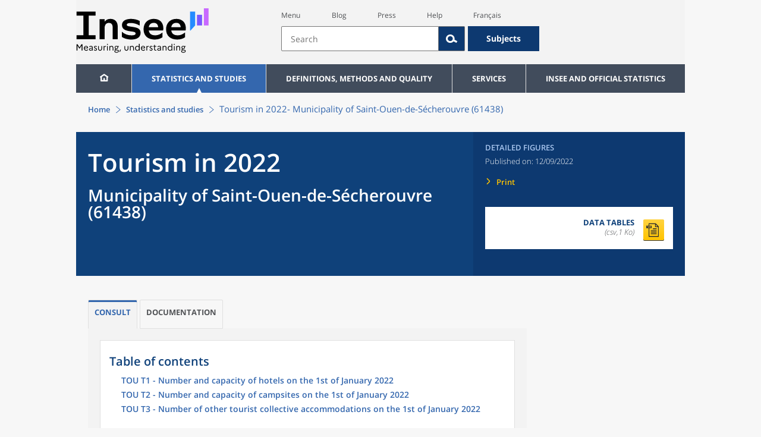

--- FILE ---
content_type: text/html;charset=UTF-8
request_url: https://www.insee.fr/en/statistiques/6523744?geo=COM-61438
body_size: 13235
content:
























<!DOCTYPE html>

<html lang="en" moznomarginboxes mozdisallowselectionprint>













<head>
    






    <script>
        var _mtm = window._mtm || [];
        var _paq = window._paq || [];
        _mtm.push({ 'mtm.startTime': (new Date().getTime()), event: 'mtm.Start' });
        _paq.push(['HeatmapSessionRecording::disable']);
        (function() {
            var d=document, g=d.createElement('script'), s=d.getElementsByTagName('script')[0];
            g.async=true; g.src='https://cdn.matomo.cloud/insee.matomo.cloud/container_j86K86K5.js'; s.parentNode.insertBefore(g,s);
        })();
    </script>


    
        
            
            
            
                <title>Tourism in 2022 &minus; Municipality of Saint-Ouen-de-Sécherouvre (61438) | Insee</title>
            
        
    

    

    
        
            
            
                <meta name="description" content="Saint-Ouen-de-Sécherouvre (61438) - Hotel occupancy survey - Results for all municipalities, departments, regions, intermunicipal authorities... " />
            
        
    

    
    <link rel="stylesheet" type="text/css" href="/static/css/application.css">
    <link rel="stylesheet" type="text/css" href="/static/css/featherlight/featherlight.css">
    <link rel="stylesheet" type="text/css" href="/static/css/swiper/swiper.min.css">
    <link rel="stylesheet" type="text/css" href="/static/css/dateTimePicker/jquery.datetimepicker.css">
    <script type="text/javascript">
        var contextPath="";
        var langue="en";
        var numOnglet="1";
    </script>

    <script type="text/javascript" charset="UTF-8" defer="defer" src="


/static/js/svg/graphsvg.js
"></script>
    <script type="text/javascript" charset="UTF-8" defer="defer" src="


/static/js/application-lib.min.js
"></script>
    <script src="/static/build/highcharts.js"></script>
    <script src="/static/build/highcharts-insee.js"></script>
    <script charset="UTF-8" defer="defer" src="


/static/build/application.js
"></script>
    <script>
        var contextPath="";
        var langue="en";
        var numOnglet="1";
    </script>
    <!--[if lte IE 8]>
        <script type="text/javascript" charset="UTF-8" defer="defer" src="


/static/js/polyfills/css3-mediaqueries.min.js
"></script>
        <![endif]-->
    <script type="text/javascript">
var inseeConfig = {

        
    };
</script>

    <script type="text/javascript">
var features = {
'rmesSource': 'true',
};
</script>



    <meta http-equiv="Content-Type" content="text/html; charset=UTF-8" />
    <meta name="viewport" content="width=device-width, initial-scale=1, user-scalable=yes" />
    <link rel="icon" type="image/png" href="


/static/img/favicon-96x96.png
" sizes="96x96" />
    <link rel="icon" type="image/svg+xml" href="


/static/img/favicon.svg
" />
    <link rel="shortcut icon" href="


/static/img/favicon.ico
" />
    <link rel="apple-touch-icon" sizes="180x180" href="


/static/img/apple-touch-icon.png
" />

    <script async src="/static/build/htmx.min.js"></script>
</head>

<body>
<!-- Lightbox -->
<span id="isLightbox" class="hide">false</span>

<span class="controller-param hidden" id="urlAlternative" aria-hidden="true"></span>
<span class="controller-param hidden" id="urlCible" aria-hidden="true"></span>
<span class="controller-param hidden" id="urlCibleAlternative" aria-hidden="true"></span>






<div id="wait" class="wait-off"><img src="


/static/img/preloader.gif
" alt="Veuillez-patienter..."/>
</div>
<div id="fond-transparent-body" class="fond-transparent-off"></div>

<header class="header" role="banner">
    <span style="height: 0;display: inline-block;">&nbsp;</span>
    <a class="evitement" href="#contenu" data-i18n="header.evitement.contenu">Aller au contenu</a>
    
        
        
            





<div id="banniere" class="banniere">
	<div class="bandeau">
		<div class="liens-aide-responsive">
			<a id="lien-aide-responsive" data-i18n="header.recherche.aide-du-haut-court" href="


/en/information/3313008
">Aide</a>
			
		</div>
		<div class="liens-themes-responsive">
			
				
					<a href="


/en/information/8566052
" data-i18n="header.recherche.themes" class="liens-themes-responsive">Thèmes</a>
				
				
			
		</div>
		<div class="loupe" tabindex="-1">
			<a href="#" id="afficher-recherche" tabindex="-1">
				<span class="loupe-span">
					<br/>
					<span data-i18n="header.responsive.recherche-loupe" class="style">Recherche</span>
				</span>
			</a>
		</div>
		
		








	
	
		<a  href="


/en/accueil
" id="logo" >
			<img class="logo logo-accueil lien-logo" src="/static/img/logoInseeEn.svg" height="75px" data-i18n="[alt]header.logo.alt" alt="accueil" />
			<img class="logo logo-accueil lien-logo-responsive" src="/static/img/logoInseeEn.svg" height="75px" data-i18n="[alt]header.logo.alt" alt="accueil" />
		</a>
	


		<div class="langue-responsive">
			
				
					<a id="lien-changement-langue-responsive" href="/langue/fr" lang="fr">Français</a>
				
				
			
		</div>
		<div class="presse-responsive">
			<a id="lien-presse-responsive" data-i18n="header.recherche.espace-presse" href="


/en/information/2107814
">Presse</a>
		</div>
		<div class="hamburger">
			<a href="#" id="afficher-menu" tabindex="-1">
				<span class="hamburger-menu">
					<br/>
					<span data-i18n="header.responsive.menu-hamburger" class="style">Menu</span>
				</span>
			</a>
		</div>
	
		
		<div id="recherche-header" class="recherche-header recherche">
			<div id="liens-acces">
				<ul class="liste-lien-acces">
					
						<li class="lien-evitement"><a data-i18n="header.recherche.menu" href="#menu">Menu</a></li>
						<li><a href="https://blog.insee.fr/" target="_blank" target="_blank" rel="noopener noreferrer">Blog</a></li>
						<li><a data-i18n="header.recherche.espace-presse" href="


/en/information/2107814
">Presse</a></li>
						<li><a data-i18n="header.recherche.aide-du-haut" href="


/en/information/3313008
">Aide</a></li>
						
 						
							
								<li><a id="lien-changement-langue" href="/langue/fr" lang="fr">Français</a></li>
							
							
						
				</ul>
			</div>
			<div id="searchbar-header" class="searchbar-header" role="search">
				<span id="search-waiting" class="waiting-off"><img alt="Veuillez-patienter..." src="/static/img/preloader.gif"></span>
				<input data-i18n="[placeholder]header.recherche.barre-recherche-placeholder;[title]header.recherche.barre-recherche-title" type="search" class="ui-autocomplete-input"
					id="barre-recherche" autocomplete="off" tabindex="0" title="Rechercher sur le site" placeholder="Rechercher" />
				<button data-i18n="[title]header.recherche.loupe-title" id="bouton-recherche" class="searchbar-icon" tabindex="0" title="rechercher">
					<span class="hidden-accessibilite" data-i18n="[title]header.recherche.loupe-title-icon">Lancer la recherche sur le site</span>
				</button>
				
					
						<a href="


/en/information/8566052
" data-i18n="header.recherche.themes" class="searchbar-theme" tabindex="0">Thèmes</a>
					
					
				
				<span id="start-terms" class="hidden"></span>
			</div>
		</div>
	
</div>
	<!-- Attention : les commentaires en fin de ligne ont un rôle important ! -->
	<nav id="menu" role="navigation" aria-hidden="false" >
		<ul class="menu">
			<li><a class="lien maison" href="


/en/accueil
" title="accueil" ></a></li><!--
			--><li><a data-i18n="[html]menu.statistiques.titre" class="lien" href="


/en/statistiques
" >Statistiques et études</a>
				<div class="menu-deroulant">
					<div data-i18n="[html]menu.statistiques.en-tete" class="menu-deroulant-en-tete">
						Cherchez vos statistiques par&hellip;
					</div>
					<ul>
						<li>
							<a class="deroulement" href="#"></a><a data-i18n="menu.statistiques.themes" class="lien titre-categorie" href="


/en/statistiques?idfacette=1
">Thèmes</a>
							<ul>
								<li><a data-i18n="menu.statistiques.economie" class="lien" href="


/en/statistiques?theme=27
">Économie - conjoncture - comptes nationaux</a></li>
								<li><a data-i18n="menu.statistiques.demographie" class="lien" href="


/en/statistiques?theme=0
">Démographie</a></li>
								<li><a data-i18n="menu.statistiques.entreprises" class="lien" href="


/en/statistiques?theme=37
">Entreprises</a></li>
								<li><a data-i18n="[html]menu.statistiques.plus-de-themes" class="lien plusDe" href="


/en/statistiques?idfacette=1
">Plus de thèmes&hellip;</a></li>
							</ul>
						</li>
						<li>
							<a class="deroulement" href="#"></a><a data-i18n="menu.statistiques.niveau-geographique" class="lien titre-categorie" href="


/en/statistiques?idfacette=3
">Niveaux géographiques</a>
							<ul>
								<li><a class="lien" href="


/en/statistiques?debut=0&geo=FRANCE-1&idfacette=3
">France</a></li>
								<li><a data-i18n="menu.statistiques.comparaisons-reg-dep" class="lien" href="


/en/statistiques?debut=0&geo=COMPRD-1&idfacette=3
">Toutes les régions ou tous les départements</a></li>
								<li><a data-i18n="menu.statistiques.toutes-communes" class="lien" href="


/en/statistiques?debut=0&geo=TOUTES_COMMUNE-1
">Toutes les communes</a></li>
								<li><a data-i18n="[html]menu.statistiques.plus-de-niveau-geographique" class="lien plusDe" href="


/en/statistiques?idfacette=3
">Plus de niveaux géographiques&hellip;</a></li>
							</ul>
						</li>
						<li>
							<a class="deroulement" href="#"></a><a data-i18n="menu.statistiques.categorie-produit" class="lien titre-categorie" href="


/en/statistiques?idfacette=4
">Catégories</a>
							<ul>
								<li><a data-i18n="menu.statistiques.donnees" class="lien" href="


/en/statistiques?categorie=1
">Données</a></li>
								<li><a data-i18n="menu.statistiques.publications" class="lien" href="


/en/statistiques?categorie=2
">Publications</a></li>
								<li><a data-i18n="[html]menu.statistiques.plus-de-categories" class="lien plusDe" href="


/en/statistiques?idfacette=4
">Plus de catégories&hellip;</a></li>
							</ul>
						</li>
						<li>
							<a class="deroulement" href="#"></a><a data-i18n="menu.statistiques.collections" class="lien titre-categorie" href="


/en/statistiques?idfacette=5
">Collections</a>
							<ul>
								<li><a class="lien" href="


/en/statistiques?collection=116
">Insee Première</a></li>
								<li><a class="lien" href="


/en/statistiques?collection=119
">Notes et points de conjoncture</a></li>
								<li><a data-i18n="[html]menu.statistiques.plus-de-collections" class="lien plusDe" href="


/en/statistiques?idfacette=5
">Plus de collections&hellip;</a></li>
							</ul>
						</li>
					</ul>
				</div>
			</li><!--
			--><li><a class="deroulement" href="#"></a><a class="lien" href="/en/information/2107769">Definitions, methods and quality</a><div class="menu-deroulant"><ul><li><a class="lien titre-categorie" href="/en/metadonnees/definitions">Definitions</a><ul></ul></li><li><a class="deroulement" href="#"></a><a class="lien titre-categorie" href="/en/information/2526481">Data sources and indicators</a><ul><li><a class="lien" href="/en/metadonnees/sources">List of data sources</a></li><li><a class="lien" href="/en/metadonnees/indicateurs">List of indicators</a></li><li><a class="lien" href="/en/information/2517226">Documentation on census results</a></li></ul></li><li><a class="deroulement" href="#"></a><a class="lien titre-categorie" href="/en/information/4252443">Quality in the Official Statistical Service (SSP)</a><ul><li><a class="lien" href="/en/information/4249987">The Reference Framework</a></li><li><a class="lien" href="/en/information/4250036">Governance</a></li><li><a class="lien" href="/en/information/6691500">The quality policy and strategy of the official statistical service</a></li><li><a class="lien" href="/en/information/4251599">European Commitments</a></li></ul></li><li><a class="deroulement" href="#"></a><a class="lien titre-categorie" href="/en/information/2107765">Classification</a><ul><li><a class="lien" href="/en/information/8621640">French classification of activities</a></li><li><a class="lien" href="/en/information/8621654">French Classification of products</a></li></ul></li><li><a class="deroulement" href="#"></a><a class="lien titre-categorie" href="/en/information/5398380">Models, Methods and Statistical Tools</a><ul><li><a class="lien" href="/en/information/5398357">Statistical Methodology</a></li></ul></li><li><a class="lien titre-categorie" href="/en/information/4195037">Courrier des statistiques</a><ul></ul></li></ul></div></li><li><a class="deroulement" href="#"></a><a class="lien" href="/en/information/2107752">Services</a><div class="menu-deroulant"><ul><li><a class="deroulement" href="#"></a><a class="lien titre-categorie" href="/en/information/2107732">Review maintenance payments, rents, leases or a contract</a><ul><li><a class="lien" href="/en/information/2489482">Review housing rent</a></li><li><a class="lien" href="/en/information/2489869">Review a commercial or professional lease</a></li><li><a class="lien" href="/en/information/2491441">Indexation of contracts</a></li></ul></li><li><a class="deroulement" href="#"></a><a class="lien titre-categorie" href="/en/information/2512785">Retrieve indices and time series</a><ul><li><a class="lien" href="/en/information/2886952">Indices and time series news</a></li><li><a class="lien" href="/en/information/2868584">Access by theme</a></li><li><a class="lien" href="/en/information/3128589">Keyword or ID search</a></li><li><a class="lien" href="/en/information/2868055">SDMX service web</a></li><li><a class="lien" href="/en/information/2868052">Correspondence tables</a></li></ul></li><li><a class="deroulement" href="#"></a><a class="lien titre-categorie" href="/en/information/2107734">Register or identify a company</a><ul><li><a class="lien" href="/en/information/2107726">Company situation tools</a></li></ul></li><li><a class="deroulement" href="#"></a><a class="lien titre-categorie" href="/en/information/2563034">Videos &amp; Educational tools</a><ul><li><a class="lien" href="/en/information/2563032">INSEE in brief</a></li><li><a class="lien" href="/en/information/2903127">Videos</a></li></ul></li><li><a class="lien titre-categorie" href="/en/information/2107749">Respond to an INSEE survey</a><ul></ul></li><li><a class="deroulement" href="#"></a><a class="lien titre-categorie" href="/en/information/2107747">Consult publication calendars</a><ul><li><a class="lien" href="/en/information/2107811">Publication calendars</a></li></ul></li><li><a class="deroulement" href="#"></a><a class="lien titre-categorie" href="/en/information/2107743">Contributing to the Index database of natural persons (BRPP)</a><ul><li><a class="lien" href="/en/information/2493967">Registry office data</a></li><li><a class="lien" href="/en/information/4489573">The Single Electoral Register</a></li><li><a class="lien" href="/en/information/2494151">The computerisation of data exchange</a></li></ul></li><li><a class="deroulement" href="#"></a><a class="lien titre-categorie" href="/en/information/3288629">Alain Desrosières Insee library</a><ul><li><a class="lien" href="/en/information/3288575">Documentary portal and open access catalogue</a></li><li><a class="lien" href="/en/information/3288548">The Digital Library of Official Statistics</a></li></ul></li><li><a class="deroulement" href="#"></a><a class="lien titre-categorie" href="/en/information/2107739">Follow us</a><ul><li><a class="lien" href="/en/information/3711699">INSEE on social networks</a></li><li><a class="lien" href="/en/information/2107837">Publication alerts</a></li></ul></li><li><a class="lien titre-categorie" href="/en/information/3313008">Contact us</a><ul></ul></li><li><a class="deroulement" href="#"></a><a class="lien titre-categorie" href="/en/information/2107814">Press</a><ul><li><a class="lien" href="/en/information/2499106">Regional press officers</a></li><li><a class="lien" href="/en/information/2647680">Press releases</a></li></ul></li></ul></div></li><li><a class="deroulement" href="#"></a><a class="lien" href="/en/information/2107711">INSEE and official statistics</a><div class="menu-deroulant"><ul><li><a class="deroulement" href="#"></a><a class="lien titre-categorie" href="/en/information/2107702">INSEE</a><ul><li><a class="lien" href="/en/information/2381925">Getting to know INSEE</a></li><li><a class="lien" href="/en/information/2381922">Working at INSEE</a></li><li><a class="lien" href="/en/information/2381920">Seminars and conferences</a></li><li><a class="lien" href="/en/information/2381918">Brief history</a></li><li><a class="lien" href="/en/information/4195175">Activity Reports</a></li><li><a class="lien" href="/en/information/2410087">Satisfaction surveys</a></li></ul></li><li><a class="deroulement" href="#"></a><a class="lien titre-categorie" href="/en/information/2107704">INSEE's activities</a><ul><li><a class="lien" href="/en/information/2384705">Producing short-term diagnoses</a></li><li><a class="lien" href="/en/information/2384796">Providing details about the productive system</a></li><li><a class="lien" href="/en/information/2384815">Observation of the society</a></li><li><a class="lien" href="/en/information/2384952">Conducting the population census</a></li><li><a class="lien" href="/en/information/2384677">Describing and analysing regions and territories</a></li><li><a class="lien" href="/en/information/2388700">Managing registers : BRPP and Sirene</a></li><li><a class="lien" href="/en/information/2388407">Disseminating its statistics and studies</a></li><li><a class="lien" href="/en/information/2385705">Improving its methods and assessing quality</a></li><li><a class="lien" href="/en/information/4301982">Contributing to the development of European and international statistics</a></li></ul></li><li><a class="deroulement" href="#"></a><a class="lien titre-categorie" href="/en/information/2107706">Official Statistics</a><ul><li><a class="lien" href="/en/information/2398930">Legislative and institutional framework</a></li><li><a class="lien" href="/en/information/2386424">Official Statistical System</a></li><li><a class="lien" href="/en/information/2388575">Statistical confidentiality</a></li><li><a class="lien" href="/en/information/4196120">Personal data protection</a></li><li><a class="lien" href="/en/information/2388844">Dissemination rules for official statistics</a></li></ul></li><li><a class="deroulement" href="#"></a><a class="lien titre-categorie" href="/en/information/2107708">The development of European statistics</a><ul><li><a class="lien" href="/en/information/4304373">Producers of European statistics in France</a></li><li><a class="lien" href="/en/information/2410240">The legal basis of European statistical governance</a></li><li><a class="lien" href="/en/information/4300318">The framework regulations and sectoral regulations</a></li></ul></li><li><a class="lien titre-categorie" href="/en/information/5232639">Access to administrative documents</a><ul></ul></li></ul></div></li>
		</ul>
	</nav>
</div>
<div class="clear"></div>
        
    
</header>

<main id="contenu" class="main" role="main">
    
    
<nav class="breadcrum">
   <div class="container">
      <ol class="fil-ariane">
         <li><a data-i18n="breadcrum.accueil" href="/en/accueil">Accueil</a></li>
         <li><a data-i18n="breadcrum.statistiques" href="/en/statistiques">Statistiques et études</a></li>
         <li>Tourism in 2022-
            Municipality of Saint-Ouen-de-Sécherouvre (61438)</li>
      </ol>
   </div>
</nav><section>
   <div class="titre-page chiffre-cle">
      <div class="titre">
         <h1 class="titre-principal">Tourism in 2022<span>&nbsp;</span><span class="sous-titre div-in-h">Municipality of Saint-Ouen-de-Sécherouvre (61438)</span></h1>
         <div class="chapeau"></div>
      </div>
      <div class="details">
         <p class="categorie">Detailed figures</p>
         <p class="date-diffusion"><span data-i18n="[html]produit.bandeau-bleu.paru-le">Paru le&nbsp;:</span>12/09/2022</p>
         <div class="lien-details"><a data-i18n="produit.bandeau-bleu.imprimer" href="#" class="bouton-imprimante">Imprimer</a></div>
         <div class="donnees-telechargeables"><a href="/en/statistiques/tableaux/6523744/COM/61438/tour2022geo2022_cc_tou.csv">
               <div class="donnee-telechargeable donnees-tableau">
                  <div class="libelle-taille">
                     <div data-i18n="produit.bandeau-bleu.donnees-tableaux" class="libelle">Données des tableaux</div>
                     <div class="taille">(csv,1 Ko)
                        </div>
                  </div>
                  <div class="bouton-telecharger bouton-telecharger-txt bouton-telecharger-court"></div>
               </div></a></div>
      </div>
   </div>
   <div class="contenu  min-impression" id="contenu">
      <ul class="onglets" role="tablist">
         <li data-i18n="[title]produit.contenu.onglet-title" title="Afficher l’onglet" class="onglet onglet-v1 courant not-only" role="tab" aria-selected="true" aria-controls="consulter"><strong><a href="#consulter" data-i18n="produit.contenu.Consult">Consult</a></strong></li>
         <li data-i18n="[title]produit.contenu.onglet-title" title="Afficher l’onglet" class="onglet onglet-v1" role="tab" aria-selected="true" aria-controls="documentation"><a data-i18n="produit.contenu.Documentation" href="#documentation">Documentation
               </a></li>
      </ul>
      <div class="onglets-clear"></div>
      <div class="select-onglets"><label for="choix-onglet-publication"><span class="hidden-accessibilite" data-i18n="choix-onglet.publication">Consultation de la
               publication ou de la documentation qui lui est associée
               </span></label><select id="choix-onglet-publication" data-i18n="[title]choix-onglet.publication" title="Consultation de la publication ou de la documentation qui lui est associée">
            <option data-i18n="produit.contenu.Consulter" value="consulter" selected>Consult</option>
            <option data-i18n="produit.contenu.Documentation" value="documentation">Documentation
               </option></select></div>
      <div id="consulter" class="panneau courant publication presence-onglet" tabindex="0">
         <nav class="sommaire no-impression" id="sommaire">
            <div data-i18n="produit.sommaire.titre" class="titre-sommaire">Sommaire</div>
            <ol>
               <li><a href="#ancre-TOU_T1">TOU T1 - Number and capacity of hotels on the 1st of January 2022</a></li>
               <li><a href="#ancre-TOU_T2">TOU T2 - Number and capacity of campsites on the 1st of January 2022</a></li>
               <li><a href="#ancre-TOU_T3">TOU T3 - Number of other tourist collective accommodations on the 1st of January 2022</a></li>
            </ol>
         </nav>
         <div class="corps-publication">
            <div class="onglets-clear"></div><span class="ancre sans-onglet" id="ancre-TOU_T1"></span><div role="tabpanel" id="tableau-TOU_T1" tabindex="0" class="panneau courant panneau-v2">
               <figure role="group" aria-labelledby="figcaption-tableau-TOU_T1">
                  <h2 class="titre-figure" id="titre-tableau-TOU_T1"><span class="hidden">tableau</span>TOU T1 - Number and capacity of hotels on the 1st of January 2022</h2>
                  <div class="tableau ">
                     <table id="produit-tableau-TOU_T1" class="tableau-produit" style="">
                        <caption>TOU T1 - Number and capacity of hotels on the 1st of January 2022</caption>
                        <thead>
                           <tr class="">
                              <th class="" scope="col"></th>
                              <th class="" scope="col">Hotels</th>
                              <th class="" scope="col">Rooms</th>
                           </tr>
                        </thead>
                        <tbody>
                           <tr class="">
                              <th class="ligne total " scope="row">Altogether</th>
                              <td class="nombre total ">0</td>
                              <td class="nombre total ">0</td>
                           </tr>
                           <tr class="">
                              <th class="ligne " scope="row">1 star</th>
                              <td class="nombre ">0</td>
                              <td class="nombre ">0</td>
                           </tr>
                           <tr class="">
                              <th class="ligne " scope="row">2 stars</th>
                              <td class="nombre ">0</td>
                              <td class="nombre ">0</td>
                           </tr>
                           <tr class="">
                              <th class="ligne " scope="row">3 stars</th>
                              <td class="nombre ">0</td>
                              <td class="nombre ">0</td>
                           </tr>
                           <tr class="">
                              <th class="ligne " scope="row">4 stars</th>
                              <td class="nombre ">0</td>
                              <td class="nombre ">0</td>
                           </tr>
                           <tr class="">
                              <th class="ligne " scope="row">5 stars</th>
                              <td class="nombre ">0</td>
                              <td class="nombre ">0</td>
                           </tr>
                           <tr class="">
                              <th class="ligne " scope="row">Non-ranked</th>
                              <td class="nombre ">0</td>
                              <td class="nombre ">0</td>
                           </tr>
                        </tbody>
                     </table>
                  </div>
                  <figcaption id="figcaption-tableau-TOU_T1">
                     <ul class="notes">
                        <li>Source: Insee, territorial partners in geography as of 01/01/2022.</li>
                     </ul>
                  </figcaption>
               </figure>
            </div>
            <div class="onglets-clear"></div><span class="ancre sans-onglet" id="ancre-TOU_T2"></span><div role="tabpanel" id="tableau-TOU_T2" tabindex="0" class="panneau courant panneau-v2">
               <figure role="group" aria-labelledby="figcaption-tableau-TOU_T2">
                  <h2 class="titre-figure" id="titre-tableau-TOU_T2"><span class="hidden">tableau</span>TOU T2 - Number and capacity of campsites on the 1st of January 2022</h2>
                  <div class="tableau ">
                     <table id="produit-tableau-TOU_T2" class="tableau-produit" style="">
                        <caption>TOU T2 - Number and capacity of campsites on the 1st of January 2022</caption>
                        <thead>
                           <tr class="">
                              <th class="" scope="col"></th>
                              <th class="" scope="col">Campsites</th>
                              <th class="" scope="col">Pitch</th>
                           </tr>
                        </thead>
                        <tbody>
                           <tr class="">
                              <th class="ligne total " scope="row">Altogether</th>
                              <td class="nombre total ">0</td>
                              <td class="nombre total ">0</td>
                           </tr>
                           <tr class="">
                              <th class="ligne " scope="row">1 star</th>
                              <td class="nombre ">0</td>
                              <td class="nombre ">0</td>
                           </tr>
                           <tr class="">
                              <th class="ligne " scope="row">2 stars</th>
                              <td class="nombre ">0</td>
                              <td class="nombre ">0</td>
                           </tr>
                           <tr class="">
                              <th class="ligne " scope="row">3 stars</th>
                              <td class="nombre ">0</td>
                              <td class="nombre ">0</td>
                           </tr>
                           <tr class="">
                              <th class="ligne " scope="row">4 stars</th>
                              <td class="nombre ">0</td>
                              <td class="nombre ">0</td>
                           </tr>
                           <tr class="">
                              <th class="ligne " scope="row">5 stars</th>
                              <td class="nombre ">0</td>
                              <td class="nombre ">0</td>
                           </tr>
                           <tr class="">
                              <th class="ligne " scope="row">Non-ranked</th>
                              <td class="nombre ">0</td>
                              <td class="nombre ">0</td>
                           </tr>
                        </tbody>
                     </table>
                  </div>
                  <figcaption id="figcaption-tableau-TOU_T2">
                     <ul class="notes">
                        <li>Source: Insee, territorial partners in geography as of 01/01/2022.</li>
                     </ul>
                  </figcaption>
               </figure>
            </div>
            <div class="onglets-clear"></div><span class="ancre sans-onglet" id="ancre-TOU_T3"></span><div role="tabpanel" id="tableau-TOU_T3" tabindex="0" class="panneau courant panneau-v2">
               <figure role="group" aria-labelledby="figcaption-tableau-TOU_T3">
                  <h2 class="titre-figure" id="titre-tableau-TOU_T3"><span class="hidden">tableau</span>TOU T3 - Number of other tourist collective accommodations on the 1st of January 2022</h2>
                  <div class="tableau ">
                     <table id="produit-tableau-TOU_T3" class="tableau-produit" style="">
                        <caption>TOU T3 - Number of other tourist collective accommodations on the 1st of January 2022</caption>
                        <thead>
                           <tr class="">
                              <th class="" scope="col"></th>
                              <th class="" scope="col">Accommodation</th>
                              <th class="" scope="col">Number of bed places (1)</th>
                           </tr>
                        </thead>
                        <tbody>
                           <tr class="">
                              <th class="ligne total " scope="row">Altogether</th>
                              <td class="nombre total ">0</td>
                              <td class="nombre total ">0</td>
                           </tr>
                           <tr class="">
                              <th class="ligne " scope="row">Tourist accommodations</th>
                              <td class="nombre ">0</td>
                              <td class="nombre ">0</td>
                           </tr>
                           <tr class="">
                              <th class="ligne " scope="row">Holiday villages or private homes</th>
                              <td class="nombre ">0</td>
                              <td class="nombre ">0</td>
                           </tr>
                           <tr class="">
                              <th class="ligne " scope="row">Youth hostels</th>
                              <td class="nombre ">0</td>
                              <td class="nombre ">0</td>
                           </tr>
                        </tbody>
                     </table>
                  </div>
                  <figcaption id="figcaption-tableau-TOU_T3">
                     <ul class="notes">
                        <li>(1) rooms, apartments, dormitories ...</li>
                        <li>Source: Insee, territorial partners in geography as of 01/01/2022.</li>
                     </ul>
                  </figcaption>
               </figure>
            </div>
         </div>
      </div>
      <div id="documentation" class="panneau publication ">
         <div class="documentation definitions no-impression">
            <h2 data-i18n="produit.documentation.definitions" id="definitions">Définitions</h2>
            <div class="definition" id="">
               <div class="bloc paragraphes definition-corps"></div>
            </div>
         </div>
         <div class="documentation">
            <h2 data-i18n="produit.documentation.champ" id="champ">Champ</h2>
            <div>
               <div class="bloc paragraphes ">
                  <p class="paragraphe   ">The field covers tourist hotels, classified or not, with more than 5 bedrooms and
                     campsites with more than 10 pitches, classified or not,
                     						including residential campsites. It also covers other collective tourist accommodation.</p>
                  <p class="paragraphe   ">Statistics on the accommodation offer are established in conjunction with the regional
                     tourism committees (CRT).
                     						They are offered at municipal level for France (excluding Mayotte).</p>
                  <p class="paragraphe   ">The statistics concerning the outdoor hotel industry relate to the campsites offering
                     sites for passing customers intended for tourists.
                     						not electing domicile there, as well as on campsites offering pitches rented
                     year-round, that is to say to a single customer for the entire opening period of the
                     campsite.</p>
                  <p class="paragraphe   "> Classified hotels and campsites are classified according to the new classification
                     nomenclature implemented by the operator Atout France.
                     						</p>
               </div>
            </div>
         </div>
         <div class="documentation">
            <h2 data-i18n="produit.documentation.geographie" id="geographie">Géographie</h2>
            <div>
               <div class="bloc paragraphes ">
                  <p class="paragraphe   ">The statistics for the year 2022 are available in the municipal geography in force
                     on 01/01/2021.</p>
                  <p class="paragraphe   ">Data are not available for Mayotte.</p>
               </div>
            </div>
         </div>
      </div>
      <div class="panneau publication" id="dictionnaire"></div>
   </div>
</section><section>
   <div class="module-transverse">
      <div class="module-transverse-container">
         <div data-i18n="produit.pour-en-savoir-plus.titre" class="module-transverse-titre">
            Pour en savoir plus
            </div>
         <div class="module-transverse-contenu">
            <p class="paragraphe"><a class="renvoi" href="/en/statistiques?categorie=4+5&amp;geo=COM-61438" data-i18n="produit.pour-en-savoir-plus.meme-territoire">Données sur le même territoire</a></p>
            <p class="paragraphe"><a class="renvoi" href="/en/statistiques/zones/6523744" data-i18n="produit.pour-en-savoir-plus.autre-territoire">Les mêmes résultats pour un autre territoire</a></p>
            <p class="paragraphe   ">
               <a class="renvoi" data-i18n="" href="/en/statistiques/2021703">Associated databases for all municipalities</a>
               </p>
         </div>
      </div>
   </div>
</section>

</main>

<footer role="contentinfo">
    
        
        
            



<div class="footer-mobile">
	<div class="liens-reseaux-sociaux-mobile">
		<a href="https://bsky.app/profile/insee.fr" target="_blank" rel="noopener" data-i18n="[title]reseaux-sociaux.footer.lien-bluesky" title="Bluesky"><span class="icone-bluesky"><span data-i18n="reseaux-sociaux.footer.lien-bluesky" class="hidden-accessibilite"></span></span></a>
		<a href="https://www.instagram.com/insee_fr/" target="_blank" rel="noopener" data-i18n="[title]reseaux-sociaux.footer.lien-instagram" title="Instagram"><span class="icone-instagram"><span data-i18n="reseaux-sociaux.footer.lien-instagram" class="hidden-accessibilite"></span></span></a>
		<a href="https://www.linkedin.com/company/insee" target="_blank" rel="noopener" data-i18n="[title]reseaux-sociaux.footer.lien-linkedin" title="LinkedIn"><span class="icone-linkedin"><span data-i18n="reseaux-sociaux.footer.lien-linkedin" class="hidden-accessibilite"></span></span></a>
		
			
				<a href="https://x.com/InseeFr_News" target="_blank" rel="noopener" data-i18n="[title]reseaux-sociaux.footer.lien-twitter" title="X"><span class="icone-twitter"><span data-i18n="reseaux-sociaux.footer.lien-twitter" class="hidden-accessibilite"></span></span></a>
			
			
		
		<a href="https://www.youtube.com/@Insee_Fr" target="_blank" rel="noopener" data-i18n="[title]reseaux-sociaux.footer.lien-youtube" title="Youtube"><span class="icone-youtube"><span data-i18n="reseaux-sociaux.footer.lien-youtube" class="hidden-accessibilite"></span></span></a>
		<a href="https://blog.insee.fr/" target="_blank" rel="noopener" data-i18n="[title]reseaux-sociaux.footer.lien-blog" title="Blog"><span class="icone-blog"><span data-i18n="reseaux-sociaux.footer.lien-blog" class="hidden-accessibilite"></span></span></a>
		<a href="


/en/information/2414678
" data-i18n="[title]reseaux-sociaux.footer.lien-rss" title="Rss"><span class="icone-rss"><span data-i18n="reseaux-sociaux.footer.lien-rss" class="hidden-accessibilite"></span></span></a>
	</div>
	<div class="liens-partenaires-mobile">
		<ul class="menu-liens-partenaires-mobile" role="menu">
			
				
					<li class="lien"><span data-i18n="footer.menu-footer.partenaires">Our partner sites</span></li>
					<ul class="menu-deroulant-partenaires-mobile" role="menu">
						<li role="menuitem">
							<a class="lien" href="http://ec.europa.eu/eurostat/web/european-statistical-system/overview?locale=en" target="_blank" data-i18n="[title]footer.images.sse">Eurostat (statistical office of the European Union)</a>
						</li>
						<li role="menuitem">
							<a class="lien" href="https://www.casd.eu/en/" target="_blank" data-i18n="[title]footer.images.casd">Secure access services for confidential data</a>
						</li>
					</ul>
				
				
				
			</ul>
		</ul>
	</div>
</div>
<div class="footer">
	<div class="container-bloc-1">
		<nav class="bloc-1" aria-label="bloc-1">
			<div class="abonnement">
				<h2 class="titre-footer" data-i18n="footer.abonnez-vous">Abonnez-vous</h2>
				<div class="contenu-abonnement">
					<div class="lettre"></div>
					<a href="


/en/information/2107837
" class="lien-footer avis-parution" data-i18n="footer.avis-parution">Avis de parution</a>
				</div>
			</div>
			<div class="reseaux-sociaux">
				<h2 class="titre-footer" data-i18n="footer.reseaux-sociaux">Nous suivre</h2>
				<div class="contenu-reseaux-sociaux">
					<a href="https://bsky.app/profile/insee.fr" target="_blank" rel="noopener" data-i18n="[title]reseaux-sociaux.footer.lien-bluesky" title="Bluesky"><img class="cercle-bluesky" alt="" src="


/static/img/logo-bluesky.svg
"/><span data-i18n="reseaux-sociaux.footer.lien-bluesky" class="hidden-accessibilite"></span></a>
					<a href="https://www.instagram.com/insee_fr/" target="_blank" rel="noopener" data-i18n="[title]reseaux-sociaux.footer.lien-instagram" title="Instagram"><img class="cercle-instagram" alt="" src="


/static/img/logo-instagram-small.png
"/><span data-i18n="reseaux-sociaux.footer.lien-instagram" class="hidden-accessibilite"></span></a>
					<div class="cercle-linkedin">
						<a href="https://www.linkedin.com/company/insee" target="_blank" rel="noopener" data-i18n="[title]reseaux-sociaux.footer.lien-linkedin" title="LinkedIn"><span class="icone-linkedin"><span data-i18n="reseaux-sociaux.footer.lien-linkedin" class="hidden-accessibilite"></span></span></a>
					</div>
					<div class="cercle-twitter">
						
							
								<a href="https://x.com/InseeFr_News" target="_blank" rel="noopener" data-i18n="[title]reseaux-sociaux.footer.lien-twitter" title="X"><span class="icone-twitter"><span data-i18n="reseaux-sociaux.footer.lien-twitter" class="hidden-accessibilite"></span></span></a>
							
							
						
					</div>
					<div class="cercle-youtube">
						<a href="https://www.youtube.com/@Insee_Fr" target="_blank" rel="noopener" data-i18n="[title]reseaux-sociaux.footer.lien-youtube" title="Youtube"><span class="icone-youtube"><span data-i18n="reseaux-sociaux.footer.lien-youtube" class="hidden-accessibilite"></span></span></a>
					</div>
					<div class="cercle-blog">
						<a href="https://blog.insee.fr/" target="_blank" rel="noopener" data-i18n="[title]reseaux-sociaux.footer.lien-blog" title="Blog"><span class="icone-blog"><span data-i18n="reseaux-sociaux.footer.lien-blog" class="hidden-accessibilite"></span></span></a>
					</div>
					<div class="cercle-rss">
						<a href="


/en/information/2414678
" data-i18n="[title]reseaux-sociaux.footer.lien-rss" title="Rss"><span class="icone-rss"><span data-i18n="reseaux-sociaux.footer.lien-rss" class="hidden-accessibilite"></span></span></a>
					</div>
				</div>
			</div>
			<div class="contact-aide">
				<h2 class="titre-footer" data-i18n="footer.contact">Contact</h2>
				<div class="contenu-contact-aide">
					<a href="


/en/information/3313008
" class="lien-footer" data-i18n="footer.aide">Aide et contact</a>
				</div>
			</div>
			
		</nav>
	</div>
	<div class="container-bloc-2">
		<div class="bloc-2"><ul>
   <div class="colonne-1">
      <li class="liste-niveau-1">
         <div class="titre-liste-niveau-1"><a class="lien" href="/en/statistiques" data-i18n="menu.statistiques.titre">Statistiques et études</a></div>
      </li>
      <li class="liste-niveau-1">
         <div class="titre-liste-niveau-1"><a class="lien" href="/en/information/2107769">Definitions, methods and quality</a></div>
         <ul>
            <li class="liste-niveau-2">
               <div class="titre-liste-niveau-2"><a class="lien titre-categorie" href="/en/metadonnees/definitions">Definitions</a></div>
            </li>
            <li class="liste-niveau-2">
               <div class="titre-liste-niveau-2"><a class="lien titre-categorie" href="/en/information/2526481">Data sources and indicators</a></div>
            </li>
            <li class="liste-niveau-2">
               <div class="titre-liste-niveau-2"><a class="lien titre-categorie" href="/en/information/4252443">Quality in the Official Statistical Service (SSP)</a></div>
            </li>
            <li class="liste-niveau-2">
               <div class="titre-liste-niveau-2"><a class="lien titre-categorie" href="/en/information/2107765">Classification</a></div>
            </li>
            <li class="liste-niveau-2">
               <div class="titre-liste-niveau-2"><a class="lien titre-categorie" href="/en/information/5398380">Models, Methods and Statistical Tools</a></div>
            </li>
            <li class="liste-niveau-2">
               <div class="titre-liste-niveau-2"><a class="lien titre-categorie" href="/en/information/4195037">Courrier des statistiques</a></div>
            </li>
         </ul>
      </li>
   </div>
   <div class="colonne-2">
      <li class="liste-niveau-1">
         <div class="titre-liste-niveau-1"><a class="lien" href="/en/information/2107752">Services</a></div>
         <ul>
            <li class="liste-niveau-2">
               <div class="titre-liste-niveau-2"><a class="lien titre-categorie" href="/en/information/2107732">Review maintenance payments, rents, leases or a contract</a></div>
            </li>
            <li class="liste-niveau-2">
               <div class="titre-liste-niveau-2"><a class="lien titre-categorie" href="/en/information/2512785">Retrieve indices and time series</a></div>
            </li>
            <li class="liste-niveau-2">
               <div class="titre-liste-niveau-2"><a class="lien titre-categorie" href="/en/information/2107734">Register or identify a company</a></div>
            </li>
            <li class="liste-niveau-2">
               <div class="titre-liste-niveau-2"><a class="lien titre-categorie" href="/en/information/2563034">Videos &amp; Educational tools</a></div>
            </li>
            <li class="liste-niveau-2">
               <div class="titre-liste-niveau-2"><a class="lien titre-categorie" href="/en/information/2107749">Respond to an INSEE survey</a></div>
            </li>
            <li class="liste-niveau-2">
               <div class="titre-liste-niveau-2"><a class="lien titre-categorie" href="/en/information/2107747">Consult publication calendars</a></div>
            </li>
            <li class="liste-niveau-2">
               <div class="titre-liste-niveau-2"><a class="lien titre-categorie" href="/en/information/2107743">Contributing to the Index database of natural persons (BRPP)</a></div>
            </li>
            <li class="liste-niveau-2">
               <div class="titre-liste-niveau-2"><a class="lien titre-categorie" href="/en/information/3288629">Alain Desrosières Insee library</a></div>
            </li>
            <li class="liste-niveau-2">
               <div class="titre-liste-niveau-2"><a class="lien titre-categorie" href="/en/information/2107739">Follow us</a></div>
            </li>
            <li class="liste-niveau-2">
               <div class="titre-liste-niveau-2"><a class="lien titre-categorie" href="/en/information/3313008">Contact us</a></div>
            </li>
            <li class="liste-niveau-2">
               <div class="titre-liste-niveau-2"><a class="lien titre-categorie" href="/en/information/2107814">Press</a></div>
            </li>
         </ul>
      </li>
      <li class="liste-niveau-1">
         <div class="titre-liste-niveau-1"><a class="lien" href="/en/information/2107711">INSEE and official statistics</a></div>
         <ul>
            <li class="liste-niveau-2">
               <div class="titre-liste-niveau-2"><a class="lien titre-categorie" href="/en/information/2107702">INSEE</a></div>
            </li>
            <li class="liste-niveau-2">
               <div class="titre-liste-niveau-2"><a class="lien titre-categorie" href="/en/information/2107704">INSEE's activities</a></div>
            </li>
            <li class="liste-niveau-2">
               <div class="titre-liste-niveau-2"><a class="lien titre-categorie" href="/en/information/2107706">Official Statistics</a></div>
            </li>
            <li class="liste-niveau-2">
               <div class="titre-liste-niveau-2"><a class="lien titre-categorie" href="/en/information/2107708">The development of European statistics</a></div>
            </li>
            <li class="liste-niveau-2">
               <div class="titre-liste-niveau-2"><a class="lien titre-categorie" href="/en/information/5232639">Access to administrative documents</a></div>
            </li>
         </ul>
      </li>
   </div>
</ul></div>
	</div>
	<nav class="container-bloc-3" aria-label="container-bloc-3">
		<div class="bloc-3">
			<ul class="images-footer">
				
					
						<li class="image-footer">
							<a class="lien-footer-image" href="http://ec.europa.eu/eurostat/web/european-statistical-system/overview?locale=en" target="_blank" data-i18n="[title]footer.images.sse">
								<img src="


/static/img/footer/sse_en.png
" alt="European Statistical System" title="Eurostat (statistical office of the European Union)" />
							</a>
						</li>
						<li class="image-footer">
							<a class="lien-footer-image" href="https://www.casd.eu/en/" target="_blank" data-i18n="[title]footer.images.casd">
								<img src="


/static/img/footer/CASD.png
" alt="CASD" title="Secure access services for confidential data" />
							</a>
						</li>
					
					
				
			</ul>
		</div>
	</nav>
	<nav class="container-bloc-4" aria-label="container-bloc-4">
		<div class="bloc-4">
			<ul class="liens-footer">
				
					
						<li class="lien-footer">
							<a href="


/en/information/2409130
" data-i18n="footer.liens.mentions">Legal notice</a>
						</li>
						<li class="lien-footer">
							<a href="


/en/information/2409139
" data-i18n="footer.liens.conditions">Conditions of redistribution</a>
						</li>
						<li class="lien-footer">
							<a href="


/en/information/2415363
" data-i18n="footer.liens.accessibilite">Accessibility : partially available</a>
						</li>
						<li class="lien-footer">
							<a href="


/en/information/6051040
" data-i18n="footer.liens.securite">Security</a>
						</li>
						<li class="lien-footer">
							<a href="


/en/plan-du-site/
" data-i18n="footer.liens.plan">Site map</a>
						</li>
					
					
				
			</ul>
		</div>
	</nav>
</div>

        
    
</footer>

<a href="#" class="sticky-top"><span data-i18n="footer.sticky-top.texte" class="sticky-text">Haut de page</span></a>


<script>
    window.addEventListener("load", async function () {
        const isFrench = document.documentElement.lang !== "en";
        Highcharts.setOptions({
            lang: {
                thousandsSep: "\u00A0",
                numericSymbols: undefined, // disable 100k, 1M, etc
                decimalPoint: isFrench ? "," : ".",
            },
        });

        const bimester = isFrench
            ? { label: "bimestre", abbr: "bim." }
            : { label: "bimester", abbr: "bim." };
        const quarter = isFrench
            ? { label: "trimestre", abbr: "trim." }
            : { label: "quarter", abbr: "qtr." };

        const getBimester = (date) => {
            return Math.floor(date.getUTCMonth() / 2) + 1;
        };
        const getQuarter = (date) => {
            return Math.floor(date.getUTCMonth() / 3) + 1;
        };

        const addSuffix = function (pos) {
            switch (pos) {
                case 1:
                    return pos + (isFrench ? "er " : "st ");
                case 2:
                    return pos + (isFrench ? "e " : "nd ");
                case 3:
                    return pos + (isFrench ? "e " : "rd ");
                default:
                    return pos + (isFrench ? "e " : "th ");
            }
        };

        Highcharts.dateFormats.clib = function (timestamp) {
            const date = new Date(timestamp);
            return addSuffix(getBimester(date)) + bimester.abbr;
        };
        Highcharts.dateFormats.Clib = function (timestamp) {
            const date = new Date(timestamp);
            return addSuffix(getBimester(date)) + bimester.label;
        };
        Highcharts.dateFormats.t = function (timestamp) {
            const date = new Date(timestamp);
            return getQuarter(date) + "";
        };
        Highcharts.dateFormats.qlib = function (timestamp) {
            const date = new Date(timestamp);
            return addSuffix(getQuarter(date)) + quarter.abbr;
        };
        Highcharts.dateFormats.Qlib = function (timestamp) {
            const date = new Date(timestamp);
            return addSuffix(getQuarter(date)) + quarter.label;
        };

        const graphs = document.querySelectorAll("[id^='highchart']");
        for (const graph of graphs) {
            const response = await fetch(graph.getAttribute("data-graphique"));
            const xml = await response.text();
            const options = await generateChartOptions(xml);

            if (options?.chart.type === 'map') {
                Highcharts.mapChart(graph.getAttribute("id"), options);
            } else {
                Highcharts.chart(graph.getAttribute("id"), options);
            }
        }
    });
</script>

</body>
</html>

